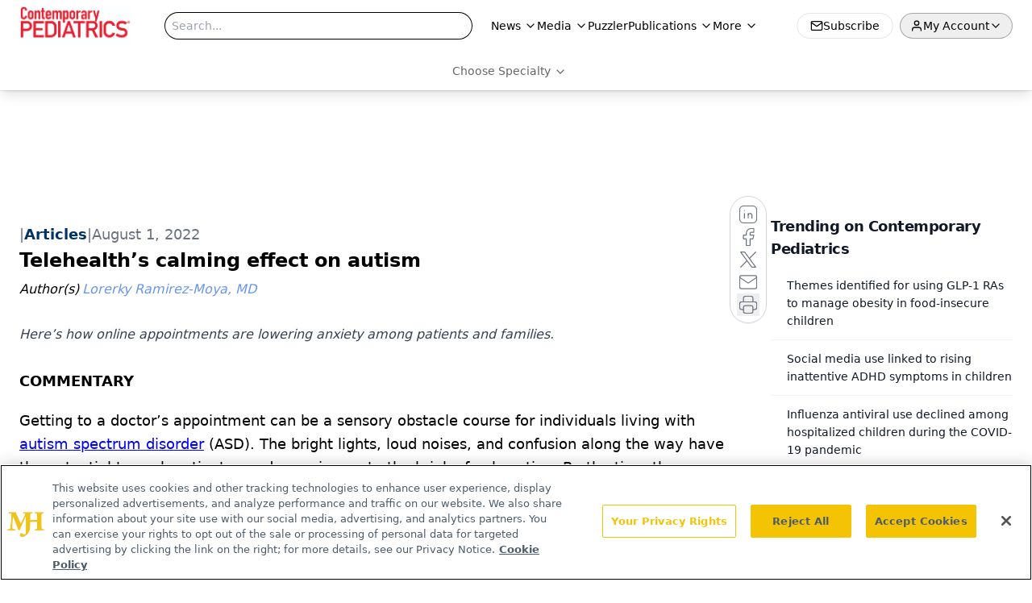

--- FILE ---
content_type: text/html; charset=utf-8
request_url: https://www.google.com/recaptcha/api2/aframe
body_size: 182
content:
<!DOCTYPE HTML><html><head><meta http-equiv="content-type" content="text/html; charset=UTF-8"></head><body><script nonce="-HSng19F-5v_OPMODIrsCQ">/** Anti-fraud and anti-abuse applications only. See google.com/recaptcha */ try{var clients={'sodar':'https://pagead2.googlesyndication.com/pagead/sodar?'};window.addEventListener("message",function(a){try{if(a.source===window.parent){var b=JSON.parse(a.data);var c=clients[b['id']];if(c){var d=document.createElement('img');d.src=c+b['params']+'&rc='+(localStorage.getItem("rc::a")?sessionStorage.getItem("rc::b"):"");window.document.body.appendChild(d);sessionStorage.setItem("rc::e",parseInt(sessionStorage.getItem("rc::e")||0)+1);localStorage.setItem("rc::h",'1769149248624');}}}catch(b){}});window.parent.postMessage("_grecaptcha_ready", "*");}catch(b){}</script></body></html>

--- FILE ---
content_type: application/javascript
request_url: https://api.lightboxcdn.com/z9gd/43382/www.contemporarypediatrics.com/jsonp/z?cb=1769149236049&dre=l&callback=jQuery112402683171770424464_1769149236006&_=1769149236007
body_size: 1178
content:
jQuery112402683171770424464_1769149236006({"dre":"l","response":"[base64].[base64].WwACqRgDQZDBnlirtUZiOuIYAABEYKCilhrtPhlRJpGJDdz3qWeBrShRimGTBHXhJzSBA.DYnCKImlbBXb6KBkMw7iE6oCy2xCYp36xGQK7cAGdQZlfkTJhWNQ4Kw6BrJdK5eHkyqABIazBo6W6iP0gAcxZ4PG5YhZoQLh-VABYJCa3iAAL4Wju0CCtyAofnyJo8h-gosnQrCMIwSxAbWrDEH-QA__","success":true});

--- FILE ---
content_type: text/plain; charset=utf-8
request_url: https://fp.contemporarypediatrics.com/J5hY/ZxXr/y0?q=vnFC4dZv8NpwPrIAgVP2
body_size: -57
content:
asWbr1aEHjN95JUNn9fLQ8m5DKoTw6WeoURn2JAi1wIU59fy5OlgQiy+KSHqmowv0XYqUM2Tvhx5f6Jz/07KfrYMU4rPrtY=